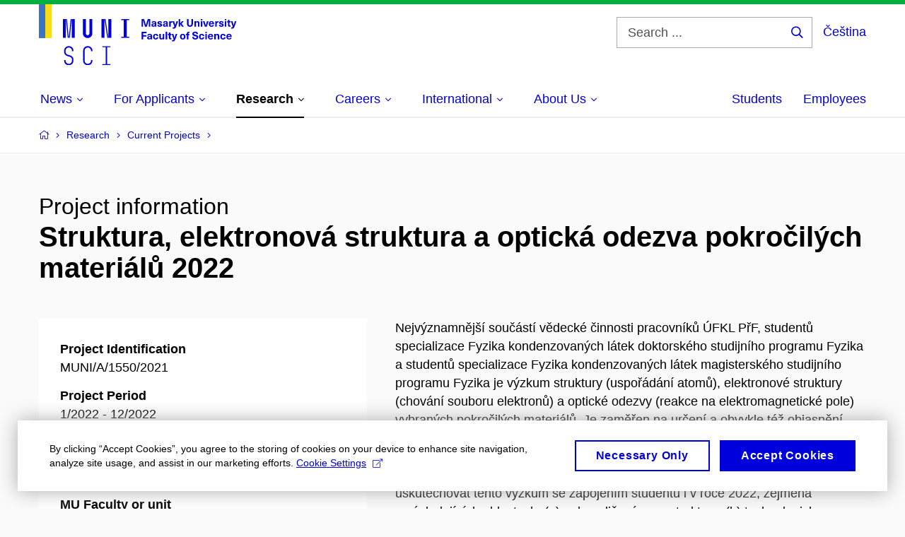

--- FILE ---
content_type: text/html; charset=utf-8
request_url: https://www.sci.muni.cz/en/research/current-projects/63244
body_size: 18429
content:


<!doctype html>
<!--[if lte IE 9]>    <html lang="en" class="old-browser no-js no-touch"> <![endif]-->
<!--[if IE 9 ]>    <html lang="en" class="ie9 no-js no-touch"> <![endif]-->
<!--[if (gt IE 9)|!(IE)]><!-->
<html class="no-js" lang="en">
<!--<![endif]-->
<head>
    

<meta charset="utf-8" />
<meta name="viewport" content="width=device-width, initial-scale=1.0">

    <meta name="robots" content="index, follow">

<title>Informace o projektu | Faculty of Science MU</title>

<meta name="twitter:site" content="@muni_cz">
<meta name="twitter:card" content="summary">

    <meta name="author" content="Masaryk University" />
    <meta name="description" content="The Faculty of Science was established in 1919. The faculty is founded on the tradition of Gregor Johann Mendel (1822–1884), the world-famous father of genetics. During the course of its existence, the faculty has successfully produced a number of prominent figures in biology, chemistry, geography, geology, physics and mathematics. To this day, it remains primarily a research-oriented faculty, offering university education closely linked to both primary and applied research and high school teaching of the following sciences: mathematics, physics, chemistry, biology and the Earth sciences." />
    <meta name="keywords" content="Faculty of Science, Masaryk University, Science, Research, Kotlářská, UKB, University Campus Bohunice" />
    <meta name="twitter:title" content="Informace o projektu | Faculty of Science MU" />
    <meta property="og:title" content="Informace o projektu | Faculty of Science MU" />
    <meta name="twitter:description" content="The Faculty of Science was established in 1919. The faculty is founded on the tradition of Gregor Johann Mendel (1822–1884), the world-famous father of genetics. During the course of its existence, the faculty has successfully produced a number of prominent figures in biology, chemistry, geography, geology, physics and mathematics. To this day, it remains primarily a research-oriented faculty, offering university education closely linked to both primary and applied research and high school teaching of the following sciences: mathematics, physics, chemistry, biology and the Earth sciences." />
    <meta property="og:description" content="The Faculty of Science was established in 1919. The faculty is founded on the tradition of Gregor Johann Mendel (1822–1884), the world-famous father of genetics. During the course of its existence, the faculty has successfully produced a number of prominent figures in biology, chemistry, geography, geology, physics and mathematics. To this day, it remains primarily a research-oriented faculty, offering university education closely linked to both primary and applied research and high school teaching of the following sciences: mathematics, physics, chemistry, biology and the Earth sciences." />
    <meta property="og:image" content="https://cdn.muni.cz/media/3124870/logo_socialni_site.png?upscale=false&width=1200" />
    <meta name="twitter:image" content="https://cdn.muni.cz/media/3124870/logo_socialni_site.png?upscale=false&width=1200" />
    <meta property="og:url" content="https://www.sci.muni.cz/en/research/current-projects/63244" />
    <meta property="og:site_name" content="Faculty of Science MU" />


            <link rel="stylesheet" type="text/css" href="https://cdn.muni.cz/css/MuniWeb/MuniWeb_PrirF/style.f3efd023b8c41b708c4a.css" />
<script type="text/javascript" nonce="d1465c11-dc2c-4015-996e-c2b1cfded2b2">/*! For license information please see muniweb-critical.f2b8e652ef8f9f2a5db3.js.LICENSE.txt */
!function(){function e(n){return e="function"==typeof Symbol&&"symbol"==typeof Symbol.iterator?function(e){return typeof e}:function(e){return e&&"function"==typeof Symbol&&e.constructor===Symbol&&e!==Symbol.prototype?"symbol":typeof e},e(n)}!function(n,t){function o(n,t){return e(n)===t}function i(){return"function"!=typeof t.createElement?t.createElement(arguments[0]):u?t.createElementNS.call(t,"http://www.w3.org/2000/svg",arguments[0]):t.createElement.apply(t,arguments)}function a(){var e=t.body;return e||((e=i(u?"svg":"body")).fake=!0),e}var s=[],c=[],r={_version:"3.3.1",_config:{classPrefix:"",enableClasses:!0,enableJSClass:!0,usePrefixes:!0},_q:[],on:function(e,n){var t=this;setTimeout((function(){n(t[e])}),0)},addTest:function(e,n,t){c.push({name:e,fn:n,options:t})},addAsyncTest:function(e){c.push({name:null,fn:e})}},l=function(){};l.prototype=r,l=new l;var d=t.documentElement,u="svg"===d.nodeName.toLowerCase(),f=r._config.usePrefixes?" -webkit- -moz- -o- -ms- ".split(" "):["",""];r._prefixes=f;var m=r.testStyles=function(e,n,o,s){var c,r,l,u,f="modernizr",m=i("div"),p=a();if(parseInt(o,10))for(;o--;)(l=i("div")).id=s?s[o]:f+(o+1),m.appendChild(l);return(c=i("style")).type="text/css",c.id="s"+f,(p.fake?p:m).appendChild(c),p.appendChild(m),c.styleSheet?c.styleSheet.cssText=e:c.appendChild(t.createTextNode(e)),m.id=f,p.fake&&(p.style.background="",p.style.overflow="hidden",u=d.style.overflow,d.style.overflow="hidden",d.appendChild(p)),r=n(m,e),p.fake?(p.parentNode.removeChild(p),d.style.overflow=u,d.offsetHeight):m.parentNode.removeChild(m),!!r};l.addTest("touch",(function(){var e;if("ontouchstart"in n||n.DocumentTouch&&t instanceof DocumentTouch)e=!0;else{var o=["@media (",f.join("touch-enabled),("),"heartz",")","{#modernizr{top:9px;position:absolute}}"].join("");m(o,(function(n){e=9===n.offsetTop}))}return e})),function(){var e,n,t,i,a,r;for(var d in c)if(c.hasOwnProperty(d)){if(e=[],(n=c[d]).name&&(e.push(n.name.toLowerCase()),n.options&&n.options.aliases&&n.options.aliases.length))for(t=0;t<n.options.aliases.length;t++)e.push(n.options.aliases[t].toLowerCase());for(i=o(n.fn,"function")?n.fn():n.fn,a=0;a<e.length;a++)1===(r=e[a].split(".")).length?l[r[0]]=i:(!l[r[0]]||l[r[0]]instanceof Boolean||(l[r[0]]=new Boolean(l[r[0]])),l[r[0]][r[1]]=i),s.push((i?"":"no-")+r.join("-"))}}(),function(e){var n=d.className,t=l._config.classPrefix||"";if(u&&(n=n.baseVal),l._config.enableJSClass){var o=new RegExp("(^|\\s)"+t+"no-js(\\s|$)");n=n.replace(o,"$1"+t+"js$2")}l._config.enableClasses&&(n+=" "+t+e.join(" "+t),u?d.className.baseVal=n:d.className=n)}(s),delete r.addTest,delete r.addAsyncTest;for(var p=0;p<l._q.length;p++)l._q[p]();n.Modernizr=l}(window,document),(navigator.maxTouchPoints>0||navigator.msMaxTouchPoints>0)&&(document.documentElement.className=document.documentElement.className.replace("no-touch","touch"))}(),function(e){e.oneTimeEvent=function(e,n,t){(t=t||document).addEventListener(e,(function t(o){return document.removeEventListener(e,t),n(o)}),!1)},e.isDocumentReady=!1,document.addEventListener("DocumentReady",(function(){e.isDocumentReady=!0})),e.elementReady=function(n,t){e.isDocumentReady?e.oneTimeEvent("ElementsReady."+n,t):e.oneTimeEvent("DocumentReady",t)},e.elementsReady=function(e,n){var t=function(o){e(o),!1!==n&&document.removeEventListener("ElementsReady",t)};document.addEventListener("ElementsReady",t,!1)},e.documentReady=function(e){document.addEventListener("DocumentReady",e,!1)};var n={};e.dictionary=function(e,t){if(null==t)return n[e];n[e]=t};var t={};e.items=function(e,n){if(null==n)return t[e];t[e]=n}}(window.Page=window.Page||{}),window.addEventListener("mc-consent",(function(e){e.detail.includes("mc-analytics")&&window.clarity&&window.clarity("consent")}));</script>

        <script nonce="d1465c11-dc2c-4015-996e-c2b1cfded2b2" type="text/javascript">
            (function (c, l, a, r, i, t, y) {
                c[a] = c[a] || function () { (c[a].q = c[a].q || []).push(arguments) };
                t = l.createElement(r); t.async = 1; t.src = "https://www.clarity.ms/tag/" + i;
                y = l.getElementsByTagName(r)[0]; y.parentNode.insertBefore(t, y);
            })(window, document, "clarity", "script", "riu0p8r6tp");
        </script>
    

<script nonce="d1465c11-dc2c-4015-996e-c2b1cfded2b2" type="text/javascript" class="mc-analytics">
    var _paq = window._paq = window._paq || [];
    
        _paq.push(['disableCookies']);
        _paq.push(['trackPageView']);
    (function() {
    var u="//analytics-test.ics.muni.cz:3500/";
    _paq.push(['setTrackerUrl', u+'matomo.php']);
    _paq.push(['setSiteId', '652']);
    var d=document, g=d.createElement('script'), s=d.getElementsByTagName('script')[0];
    g.type='text/javascript'; g.async=true; g.src=u+'matomo.js'; s.parentNode.insertBefore(g,s);
    })();
</script>        <script nonce="d1465c11-dc2c-4015-996e-c2b1cfded2b2" type="text/plain" class="mc-marketing">
            !function (f, b, e, v, n, t, s) {
                if (f.fbq) return; n = f.fbq = function () {
                    n.callMethod ?
                    n.callMethod.apply(n, arguments) : n.queue.push(arguments)
                }; if (!f._fbq) f._fbq = n;
                n.push = n; n.loaded = !0; n.version = '2.0'; n.queue = []; t = b.createElement(e); t.async = !0;
                t.src = v; s = b.getElementsByTagName(e)[0]; s.parentNode.insertBefore(t, s)
            }(window,
                document, 'script', 'https://connect.facebook.net/en_US/fbevents.js');
            fbq('init', '977355572668419');
            fbq('track', 'PageView');
        </script>





<link rel="shortcut icon" type="image/x-icon" href="https://cdn.muni.cz/Css/_Shared/Favicons/310000.ico" />









    
</head>

<body>
            <p class="menu-accessibility">
            <a title="Go to main content (shortcut: Alt + 2)" accesskey="2" href="#main">
                Go to main content
            </a>
            <span class="hide">|</span>
            <a href="#menu-main">Go to main menu</a>
                <span class="hide">|</span>
                <a href="#form-search">Go to search</a>
        </p>

    
    


            <header class="header">
                <div class="header__wrap">
                    <div class="row-main">
                            <p class="header__logo header__logo--no-margin header__logo--no-margin--crop" role="banner">
                                        <a href="/en" title="Homepage site">
<svg width="279" height="86" viewBox="0 0 279 86"><rect x="0" y="0" width="9" height="48" style="fill:#3a75c3 !important"></rect>
<rect x="9" y="0" width="9" height="48" style="fill:#f9dd17 !important"></rect><path fill="#0000dc" d="M33.94,21l0,26.6l4.14,0l0,-26.6zm4.29,0l2.59,26.6l1.4,0l-2.58,-26.6zm6.73,0l-2.58,26.6l1.4,0l2.59,-26.6zm1.56,0l0,26.6l4.18,0l0,-26.6zm15.69,0l0,20.48c0,3.57,3.23,6.35,6.69,6.35c3.46,0,6.69,-2.78,6.69,-6.35l0,-20.48l-4.18,0l0,20.33c0,1.44,-1.29,2.47,-2.51,2.47c-1.22,0,-2.51,-1.03,-2.51,-2.47l0,-20.33zm26.26,0l0,26.6l4.18,0l0,-26.6zm4.33,0l3.95,26.6l1.45,0l-3.95,-26.6zm5.55,0l0,26.6l4.18,0l0,-26.6zm18.05,25.12l0,1.48l11.36,0l0,-1.48l-3.61,0l0,-23.64l3.61,0l0,-1.48l-11.36,0l0,1.48l3.57,0l0,23.64z"></path><path fill="#0000dc" d="M42.3,86.33c3.65,0,6.57,-2.59,6.57,-6.35l0,-1.63c0,-4.33,-3.64,-5.82,-6.15,-6.39c-2.32,-0.53,-4.94,-1.4,-4.94,-4.52l0,-1.78c0,-2.47,2.13,-4.41,4.52,-4.41c2.36,0,4.52,1.94,4.52,4.41l0,0.95l2.05,0l0,-0.99c0,-3.65,-2.92,-6.35,-6.57,-6.35c-3.65,0,-6.57,2.7,-6.57,6.35l0,1.82c0,4.45,3.76,5.85,6.08,6.39c2.43,0.53,5.01,1.4,5.01,4.56l0,1.55c0,2.47,-2.13,4.41,-4.48,4.41c-2.4,0,-4.56,-1.94,-4.56,-4.41l0,-0.87l-2.05,0l0,0.91c0,3.76,2.92,6.35,6.57,6.35zm26.87,0c3.64,0,6.57,-2.59,6.57,-6.35l0,-0.91l-2.05,0l0,0.87c0,2.47,-2.17,4.41,-4.52,4.41c-2.44,0,-4.53,-1.94,-4.53,-4.41l0,-14.28c0,-2.47,2.09,-4.41,4.53,-4.41c2.35,0,4.52,1.94,4.52,4.41l0,0.95l2.05,0l0,-0.99c0,-3.65,-2.93,-6.35,-6.57,-6.35c-3.61,0,-6.58,2.7,-6.58,6.35l0,14.36c0,3.76,2.97,6.35,6.58,6.35zm20.67,-1.56l0,1.33l11.32,0l0,-1.33l-4.63,0l0,-23.94l4.63,0l0,-1.33l-11.32,0l0,1.33l4.63,0l0,23.94z"></path><path fill="#0000dc" d="M157.53,31.69l0,-10.68l-3.54,0l-1.55,4.9c-0.4,1.29,-0.76,2.63,-1.04,3.93l-0.03,0c-0.29,-1.3,-0.65,-2.64,-1.06,-3.93l-1.54,-4.9l-3.54,0l0,10.68l2.11,0l0,-5.31c0,-1.34,-0.03,-2.67,-0.09,-4l0.03,0c0.35,1.3,0.74,2.63,1.15,3.92l1.69,5.39l2.52,0l1.7,-5.39c0.4,-1.29,0.79,-2.62,1.13,-3.92l0.03,0c-0.06,1.33,-0.09,2.66,-0.09,4l0,5.31zm5.23,-7.86c-2.17,0,-3.22,1.17,-3.29,2.62l2.03,0c0.03,-0.72,0.48,-1.15,1.26,-1.15c0.74,0,1.25,0.39,1.25,1.35l0,0.27c-0.48,0.03,-1.34,0.12,-1.91,0.21c-2.2,0.34,-2.95,1.18,-2.95,2.43c0,1.32,0.98,2.31,2.6,2.31c1.04,0,1.9,-0.39,2.47,-1.2l0.03,0c0,0.37,0.03,0.7,0.1,1.02l1.9,0c-0.14,-0.51,-0.22,-1.13,-0.22,-2.09l0,-2.76c0,-1.99,-1.11,-3.01,-3.27,-3.01zm1.25,4.65c0,0.69,-0.07,1.09,-0.44,1.45c-0.3,0.3,-0.76,0.44,-1.19,0.44c-0.74,0,-1.13,-0.39,-1.13,-0.96c0,-0.62,0.36,-0.9,1.23,-1.05c0.45,-0.08,1.08,-0.14,1.53,-0.17zm6.81,-4.65c-1.89,0,-3.15,0.97,-3.15,2.34c0,1.77,1.36,2.07,2.64,2.4c1.19,0.31,1.75,0.45,1.75,1.11c0,0.45,-0.37,0.73,-1.1,0.73c-0.87,0,-1.34,-0.43,-1.34,-1.2l-2.13,0c0,1.85,1.31,2.72,3.42,2.72c2.07,0,3.36,-0.96,3.36,-2.39c0,-1.86,-1.5,-2.2,-2.86,-2.56c-1.16,-0.3,-1.64,-0.44,-1.64,-0.98c0,-0.43,0.36,-0.7,1.04,-0.7c0.75,0,1.19,0.33,1.19,1.11l2.02,0c0,-1.7,-1.21,-2.58,-3.2,-2.58zm8.23,0c-2.17,0,-3.22,1.17,-3.3,2.62l2.04,0c0.03,-0.72,0.48,-1.15,1.26,-1.15c0.74,0,1.25,0.39,1.25,1.35l0,0.27c-0.48,0.03,-1.34,0.12,-1.91,0.21c-2.2,0.34,-2.95,1.18,-2.95,2.43c0,1.32,0.97,2.31,2.59,2.31c1.05,0,1.91,-0.39,2.48,-1.2l0.03,0c0,0.37,0.03,0.7,0.1,1.02l1.89,0c-0.13,-0.51,-0.21,-1.13,-0.21,-2.09l0,-2.76c0,-1.99,-1.11,-3.01,-3.27,-3.01zm1.25,4.65c0,0.69,-0.08,1.09,-0.44,1.45c-0.3,0.3,-0.76,0.44,-1.2,0.44c-0.73,0,-1.12,-0.39,-1.12,-0.96c0,-0.62,0.36,-0.9,1.23,-1.05c0.45,-0.08,1.08,-0.14,1.53,-0.17zm8.02,-4.53c-0.9,0,-1.57,0.37,-2.08,1.2l-0.03,0l0,-1.08l-1.93,0l0,7.62l2.1,0l0,-3.6c0,-1.5,0.68,-2.31,1.97,-2.31c0.21,0,0.43,0.03,0.66,0.07l0,-1.81c-0.2,-0.06,-0.48,-0.09,-0.69,-0.09zm8.48,0.12l-2.16,0l-0.83,2.55c-0.34,1.05,-0.62,2.13,-0.88,3.19l-0.03,0c-0.24,-1.06,-0.52,-2.14,-0.84,-3.19l-0.78,-2.55l-2.25,0l2.16,6.19c0.3,0.86,0.36,1.1,0.36,1.38c0,0.75,-0.55,1.24,-1.39,1.24c-0.32,0,-0.61,-0.05,-0.82,-0.13l0,1.68c0.32,0.08,0.72,0.12,1.1,0.12c1.9,0,2.86,-0.67,3.63,-2.82zm8.19,7.62l-3.21,-4.11l2.89,-3.51l-2.36,0l-2.47,3.07l-0.03,0l0,-6.13l-2.09,0l0,10.68l2.09,0l0,-3.57l0.03,0l2.55,3.57zm12.93,-10.68l-2.2,0l0,6.52c0,1.59,-0.72,2.45,-2.05,2.45c-1.32,0,-2.04,-0.86,-2.04,-2.45l0,-6.52l-2.2,0l0,6.6c0,2.82,1.53,4.32,4.24,4.32c2.72,0,4.25,-1.5,4.25,-4.32zm6.39,2.88c-0.97,0,-1.74,0.46,-2.24,1.14l-0.02,0l0,-0.96l-1.97,0l0,7.62l2.1,0l0,-4.08c0,-1.38,0.63,-2.07,1.5,-2.07c0.82,0,1.34,0.52,1.34,1.68l0,4.47l2.1,0l0,-4.68c0,-2.07,-1.1,-3.12,-2.81,-3.12zm6.87,-1.08l0,-1.8l-2.1,0l0,1.8zm0,8.88l0,-7.62l-2.1,0l0,7.62zm6.21,0l2.56,-7.62l-2.19,0l-0.88,3c-0.32,1.08,-0.6,2.19,-0.84,3.3l-0.03,0c-0.24,-1.11,-0.53,-2.22,-0.84,-3.3l-0.89,-3l-2.19,0l2.57,7.62zm6.69,-1.25c-0.9,0,-1.67,-0.55,-1.73,-2.13l5.48,0c0,-0.84,-0.08,-1.42,-0.24,-1.95c-0.48,-1.54,-1.77,-2.53,-3.53,-2.53c-2.38,0,-3.78,1.74,-3.78,3.99c0,2.43,1.4,4.11,3.8,4.11c2.02,0,3.34,-1.16,3.64,-2.55l-2.14,0c-0.11,0.61,-0.66,1.06,-1.5,1.06zm-0.02,-5.13c0.85,0,1.53,0.53,1.67,1.68l-3.33,0c0.16,-1.15,0.81,-1.68,1.66,-1.68zm9.36,-1.36c-0.9,0,-1.57,0.37,-2.08,1.2l-0.03,0l0,-1.08l-1.93,0l0,7.62l2.09,0l0,-3.6c0,-1.5,0.69,-2.31,1.98,-2.31c0.21,0,0.43,0.03,0.66,0.07l0,-1.81c-0.2,-0.06,-0.48,-0.09,-0.69,-0.09zm4.55,-0.12c-1.89,0,-3.15,0.97,-3.15,2.34c0,1.77,1.37,2.07,2.64,2.4c1.18,0.31,1.75,0.45,1.75,1.11c0,0.45,-0.37,0.73,-1.11,0.73c-0.87,0,-1.33,-0.43,-1.33,-1.2l-2.13,0c0,1.85,1.3,2.72,3.42,2.72c2.07,0,3.36,-0.96,3.36,-2.39c0,-1.86,-1.5,-2.2,-2.86,-2.56c-1.16,-0.3,-1.64,-0.44,-1.64,-0.98c0,-0.43,0.36,-0.7,1.03,-0.7c0.75,0,1.2,0.33,1.2,1.11l2.01,0c0,-1.7,-1.2,-2.58,-3.19,-2.58zm7.12,-1.02l0,-1.8l-2.1,0l0,1.8zm0,8.88l0,-7.62l-2.1,0l0,7.62zm5.46,-1.58c-0.72,0,-0.99,-0.33,-0.99,-1.17l0,-3.31l1.46,0l0,-1.56l-1.46,0l0,-1.98l-2.1,0l0,1.98l-1.23,0l0,1.56l1.23,0l0,3.69c0,1.77,0.77,2.47,2.52,2.47c0.36,0,0.83,-0.06,1.11,-0.15l0,-1.6c-0.13,0.04,-0.34,0.07,-0.54,0.07zm8.81,-6.04l-2.16,0l-0.82,2.55c-0.35,1.05,-0.63,2.13,-0.89,3.19l-0.03,0c-0.24,-1.06,-0.52,-2.14,-0.84,-3.19l-0.78,-2.55l-2.25,0l2.16,6.19c0.3,0.86,0.36,1.1,0.36,1.38c0,0.75,-0.55,1.24,-1.4,1.24c-0.31,0,-0.59,-0.05,-0.81,-0.13l0,1.68c0.32,0.08,0.73,0.12,1.1,0.12c1.9,0,2.87,-0.67,3.63,-2.82z"></path><path fill="#0000dc" d="M152.35,40.9l0,-1.89l-7.12,0l0,10.68l2.21,0l0,-3.99l4.54,0l0,-1.89l-4.54,0l0,-2.91zm4.35,0.93c-2.17,0,-3.22,1.17,-3.29,2.62l2.03,0c0.03,-0.72,0.48,-1.15,1.26,-1.15c0.74,0,1.25,0.39,1.25,1.35l0,0.27c-0.48,0.03,-1.34,0.12,-1.91,0.21c-2.2,0.34,-2.95,1.18,-2.95,2.43c0,1.32,0.97,2.31,2.6,2.31c1.04,0,1.9,-0.39,2.47,-1.2l0.03,0c0,0.37,0.03,0.71,0.1,1.02l1.9,0c-0.14,-0.51,-0.22,-1.13,-0.22,-2.09l0,-2.76c0,-1.99,-1.11,-3.01,-3.27,-3.01zm1.25,4.65c0,0.69,-0.07,1.09,-0.44,1.45c-0.3,0.3,-0.76,0.44,-1.2,0.44c-0.73,0,-1.12,-0.39,-1.12,-0.96c0,-0.62,0.36,-0.9,1.23,-1.05c0.45,-0.08,1.08,-0.14,1.53,-0.16zm7.32,-4.65c-2.33,0,-3.84,1.59,-3.84,4.05c0,2.46,1.51,4.05,3.84,4.05c2.05,0,3.44,-1.29,3.6,-3.23l-2.21,0c-0.06,1,-0.6,1.61,-1.41,1.61c-1.01,0,-1.63,-0.93,-1.63,-2.43c0,-1.5,0.62,-2.43,1.63,-2.43c0.81,0,1.35,0.55,1.43,1.46l2.19,0c-0.16,-1.79,-1.55,-3.08,-3.6,-3.08zm7.82,8.04c0.97,0,1.74,-0.46,2.23,-1.14l0.03,0l0,0.96l1.96,0l0,-7.62l-2.09,0l0,4.08c0,1.38,-0.63,2.07,-1.5,2.07c-0.83,0,-1.34,-0.52,-1.34,-1.68l0,-4.47l-2.1,0l0,4.68c0,2.07,1.1,3.12,2.81,3.12zm8.37,-0.18l0,-10.68l-2.1,0l0,10.68zm5.45,-1.58c-0.72,0,-0.99,-0.33,-0.99,-1.16l0,-3.32l1.46,0l0,-1.56l-1.46,0l0,-1.98l-2.1,0l0,1.98l-1.23,0l0,1.56l1.23,0l0,3.69c0,1.77,0.77,2.47,2.52,2.47c0.36,0,0.83,-0.06,1.11,-0.15l0,-1.6c-0.13,0.05,-0.34,0.07,-0.54,0.07zm8.81,-6.04l-2.16,0l-0.83,2.55c-0.34,1.05,-0.63,2.13,-0.88,3.19l-0.03,0c-0.24,-1.06,-0.53,-2.14,-0.84,-3.19l-0.78,-2.55l-2.25,0l2.16,6.2c0.3,0.85,0.36,1.09,0.36,1.37c0,0.75,-0.56,1.24,-1.4,1.24c-0.31,0,-0.6,-0.05,-0.81,-0.13l0,1.68c0.32,0.08,0.72,0.12,1.1,0.12c1.9,0,2.86,-0.67,3.63,-2.82zm7.77,-0.24c-2.39,0,-3.9,1.58,-3.9,4.05c0,2.47,1.51,4.05,3.9,4.05c2.38,0,3.9,-1.58,3.9,-4.05c0,-2.47,-1.52,-4.05,-3.9,-4.05zm0,1.62c1.03,0,1.69,0.94,1.69,2.43c0,1.48,-0.66,2.43,-1.69,2.43c-1.04,0,-1.7,-0.95,-1.7,-2.43c0,-1.49,0.66,-2.43,1.7,-2.43zm9.01,-3c0.14,0,0.29,0.01,0.38,0.04l0,-1.48c-0.26,-0.06,-0.68,-0.12,-1.04,-0.12c-1.63,0,-2.52,0.82,-2.52,2.49l0,0.69l-1.26,0l0,1.56l1.26,0l0,6.06l2.07,0l0,-6.06l1.44,0l0,-1.56l-1.44,0l0,-0.44c0,-0.86,0.38,-1.18,1.11,-1.18zm8.49,-1.68c-2.34,0,-3.94,1.29,-3.94,3.16c0,2.34,1.83,2.82,3.84,3.34c1.51,0.39,2.2,0.57,2.2,1.51c0,0.84,-0.72,1.36,-1.84,1.36c-1.37,0,-2.07,-0.67,-2.07,-1.96l-2.28,0c0,2.43,1.66,3.75,4.32,3.75c2.49,0,4.17,-1.35,4.17,-3.38c0,-2.32,-1.74,-2.85,-3.75,-3.34c-1.68,-0.42,-2.33,-0.69,-2.33,-1.51c0,-0.7,0.66,-1.18,1.64,-1.18c1.21,0,1.86,0.65,1.86,1.76l2.23,0c0,-2.3,-1.38,-3.51,-4.05,-3.51zm9.3,3.06c-2.32,0,-3.84,1.59,-3.84,4.05c0,2.46,1.52,4.05,3.84,4.05c2.06,0,3.44,-1.29,3.6,-3.23l-2.2,0c-0.06,1,-0.6,1.61,-1.41,1.61c-1.02,0,-1.64,-0.93,-1.64,-2.43c0,-1.5,0.62,-2.43,1.64,-2.43c0.81,0,1.35,0.55,1.42,1.46l2.19,0c-0.16,-1.79,-1.54,-3.08,-3.6,-3.08zm7.19,-1.02l0,-1.8l-2.1,0l0,1.8zm0,8.88l0,-7.62l-2.1,0l0,7.62zm5.34,-1.24c-0.9,0,-1.67,-0.56,-1.73,-2.14l5.48,0c0,-0.84,-0.08,-1.42,-0.24,-1.95c-0.48,-1.54,-1.77,-2.53,-3.53,-2.53c-2.38,0,-3.78,1.74,-3.78,3.99c0,2.43,1.4,4.11,3.8,4.11c2.02,0,3.34,-1.16,3.64,-2.55l-2.14,0c-0.11,0.61,-0.66,1.07,-1.5,1.07zm-0.02,-5.14c0.84,0,1.53,0.53,1.67,1.68l-3.33,0c0.16,-1.15,0.81,-1.68,1.66,-1.68zm9.54,-1.42c-0.97,0,-1.74,0.46,-2.23,1.14l-0.03,0l0,-0.96l-1.97,0l0,7.62l2.1,0l0,-4.08c0,-1.38,0.63,-2.07,1.5,-2.07c0.83,0,1.34,0.52,1.34,1.68l0,4.47l2.1,0l0,-4.68c0,-2.07,-1.1,-3.12,-2.81,-3.12zm8.12,-0.06c-2.33,0,-3.84,1.59,-3.84,4.05c0,2.46,1.51,4.05,3.84,4.05c2.05,0,3.43,-1.29,3.6,-3.23l-2.21,0c-0.06,1,-0.6,1.61,-1.41,1.61c-1.02,0,-1.63,-0.93,-1.63,-2.43c0,-1.5,0.61,-2.43,1.63,-2.43c0.81,0,1.35,0.55,1.43,1.46l2.19,0c-0.17,-1.79,-1.55,-3.08,-3.6,-3.08zm8.47,6.62c-0.9,0,-1.66,-0.56,-1.72,-2.14l5.47,0c0,-0.84,-0.07,-1.42,-0.24,-1.95c-0.48,-1.54,-1.77,-2.53,-3.52,-2.53c-2.39,0,-3.78,1.74,-3.78,3.99c0,2.43,1.39,4.11,3.79,4.11c2.03,0,3.35,-1.16,3.65,-2.55l-2.15,0c-0.1,0.61,-0.66,1.07,-1.5,1.07zm-0.01,-5.14c0.84,0,1.53,0.53,1.66,1.68l-3.33,0c0.17,-1.15,0.81,-1.68,1.67,-1.68z"></path><desc>Masaryk University Faculty of Science</desc></svg>        </a>

                            </p>

                    <div class="header__side">
                        

                            <form id="form-search" action="/en/search" class="header__search" role="search">
                                <fieldset>
                                    <p>
                                        <label for="search" class="header__search__label icon icon-search"><span class="vhide">Search ...</span></label>
                                        <span class="inp-fix inp-icon inp-icon--after">
                                            <input type="text" name="q" id="search" class="inp-text" placeholder="Search ..." data-hj-masked maxlength="200">
                                            <button type="submit" class="btn-icon icon icon-search">
                                                <span class="vhide">Search ...</span>
                                            </button>
                                        </span>
                                    </p>
                                </fieldset>
                            </form>
                        
    <div class="menu-lang">
        <p class="menu-lang__selected">
                <a href="/vyzkum/resene-projekty/63244"
                   rel="alternate"
                   hreflang="cs"
                   lang="cs"
                   class="menu-lang__selected__link">
                    Čeština
                </a>
        </p>
    </div>

                        
                        <!-- placeholder pro externí přihlášení (desktop) -->
                        <div class="user-menu-ext-std" style="display:none;"></div>                        


                        <nav class="menu-mobile" role="navigation">
                            <ul class="menu-mobile__list">
                                    <li class="menu-mobile__item">
                                        <a href="#" class="menu-mobile__link menu-mobile__link--search" aria-hidden="true">
                                            <span class="icon icon-search"></span>
                                        </a>
                                    </li>

                                
    <li class="menu-mobile__item">
            <div class="menu-lang">
                <p class="menu-lang__selected">
                        <a href="/vyzkum/resene-projekty/63244"
                           rel="alternate"
                           hreflang="cs"
                           lang="cs"
                           class="menu-mobile__link menu-mobile__link--lang">
                            CS
                        </a>
                </p>
            </div>
    </li>

                                
                                <li class="user-menu-ext-mobile" style="display:none;"></li>



                                    <li class="menu-mobile__item">
                                        <a href="#" class="menu-mobile__link menu-mobile__link--burger">
                                            <span class="menu-mobile__burger"><span></span></span>
                                        </a>
                                    </li>
                            </ul>
                        </nav>

                    </div>

                            <nav id="menu-main" class="menu-primary" role="navigation">
                                <div class="menu-primary__holder">
                                    <div class="menu-primary__wrap">

    <ul class="menu-primary__list">
                    <li class="menu-primary__item with-submenu">
                        <span class="menu-primary__links">
                            <a href="/en" class="menu-primary__link" >
 <span class="menu-primary__inner">News</span> 
                                    <span class="icon icon-angle-down"></span>
                            </a>
                                <a href="#" class="menu-primary__toggle icon icon-angle-down" aria-hidden="true"></a>
                        </span>
                            <div class="menu-submenu">
                                    <ul class="menu-submenu__list">
                    <li class="menu-submenu__item ">
                        <span class="">
                            <a href="/en/current-news" class="menu-submenu__link" >
Current News
                            </a>
                        </span>
                    </li>
                    <li class="menu-submenu__item ">
                        <span class="">
                            <a href="/en/all-events" class="menu-submenu__link" >
Calendar
                            </a>
                        </span>
                    </li>
                    <li class="menu-submenu__item ">
                        <span class="">
                            <a href="/en/mendel-200" class="menu-submenu__link" >
Mendel 200
                            </a>
                        </span>
                    </li>
                    <li class="menu-submenu__item ">
                        <span class="">
                            <a href="/en/newsletters" class="menu-submenu__link" >
Newsletters
                            </a>
                        </span>
                    </li>
                    <li class="menu-submenu__item ">
                        <span class="">
                            <a href="/en/news-from-emmunicz" class="menu-submenu__link" >
About Us on em.muni.cz
                            </a>
                        </span>
                    </li>
                    <li class="menu-submenu__item ">
                        <span class="">
                            <a href="/en/media-relations" class="menu-submenu__link" >
Media Relations
                            </a>
                        </span>
                    </li>
    </ul>

                            </div>
                    </li>
                    <li class="menu-primary__item with-submenu">
                        <span class="menu-primary__links">
                            <a href="/en/studies" class="menu-primary__link" >
 <span class="menu-primary__inner">For Applicants</span> 
                                    <span class="icon icon-angle-down"></span>
                            </a>
                                <a href="#" class="menu-primary__toggle icon icon-angle-down" aria-hidden="true"></a>
                        </span>
                            <div class="menu-submenu">
                                    <ul class="menu-submenu__list">
                    <li class="menu-submenu__item ">
                        <span class="">
                            <a href="/en/studies/czech-bachelor-degree-study-programme" class="menu-submenu__link" >
Bachelor Degree Study Programme in Czech
                            </a>
                        </span>
                    </li>
                    <li class="menu-submenu__item ">
                        <span class="">
                            <a href="/en/studies/czech-follow-up-master-s-degree-study-programme" class="menu-submenu__link" >
Follow-up master’s degree study programme in Czech
                            </a>
                        </span>
                    </li>
                    <li class="menu-submenu__item ">
                        <span class="">
                            <a href="/en/international/study-in-english" class="menu-submenu__link" >
Bachelor’s and Master’s Studies in English
                            </a>
                        </span>
                    </li>
                    <li class="menu-submenu__item ">
                        <span class="">
                            <a href="/en/studies/doctoral-degree-study-programme" class="menu-submenu__link" >
Doctoral Studies
                            </a>
                        </span>
                    </li>
    </ul>

                            </div>
                    </li>
                    <li class="menu-primary__item with-submenu">
                        <span class="menu-primary__links">
                            <a href="/en/research" class="menu-primary__link is-active" >
 <span class="menu-primary__inner">Research</span> 
                                    <span class="icon icon-angle-down"></span>
                            </a>
                                <a href="#" class="menu-primary__toggle icon icon-angle-down" aria-hidden="true"></a>
                        </span>
                            <div class="menu-submenu">
                                    <ul class="menu-submenu__list">
                    <li class="menu-submenu__item ">
                        <span class="">
                            <a href="/en/research" class="menu-submenu__link" >
Our Research
                            </a>
                        </span>
                    </li>
                    <li class="menu-submenu__item ">
                        <span class="">
                            <a href="/en/research/publishing-and-editorial-activities-of-the-faculty/publications" class="menu-submenu__link" >
Publications
                            </a>
                        </span>
                    </li>
                    <li class="menu-submenu__item ">
                        <span class="">
                            <a href="/en/research/habilitation-and-professor-appointment-procedure" class="menu-submenu__link" >
Habilitation and Appointment Procedure
                            </a>
                        </span>
                    </li>
                    <li class="menu-submenu__item ">
                        <span class="">
                            <a href="/en/about-us/organisational-structure/project-support-office" class="menu-submenu__link" >
Project Support Office
                            </a>
                        </span>
                    </li>
                    <li class="menu-submenu__item ">
                        <span class="">
                            <a href="/en/research/current-projects" class="menu-submenu__link is-active" >
Projects Support
                            </a>
                        </span>
                    </li>
                    <li class="menu-submenu__item ">
                        <span class="">
                            <a href="https://www.muni.cz/en/research/large-research-infrastructure-projects" class="menu-submenu__link"  target="_blank" rel="noopener">
Large research infrastructure projects
                            </a>
                        </span>
                    </li>
                    <li class="menu-submenu__item ">
                        <span class="">
                            <a href="/en/research/postdoc" class="menu-submenu__link" >
PostDoc
                            </a>
                        </span>
                    </li>
                    <li class="menu-submenu__item ">
                        <span class="">
                            <a href="https://knihovna.sci.muni.cz/en/study-and-research-support/open-science" class="menu-submenu__link"  target="_blank" rel="noopener">
Open Science
                            </a>
                        </span>
                    </li>
    </ul>

                            </div>
                    </li>
    <li class="menu-primary__item with-submenu">
        <span class="menu-primary__links">
            <a href="/en/careers-at-the-sci-muni" class="menu-primary__link">
                <span class="menu-primary__inner">Careers</span>
                    <span class="icon icon-angle-down"></span>
                
            </a>
                <a href="#" class="menu-primary__toggle icon icon-angle-down" aria-hidden="true"></a>
        </span>
            <div class="menu-submenu">
                    <ul class="menu-submenu__list">
    <li class="menu-submenu__item ">
        <span class="menu-primary__links">
            <a href="/en/careers-at-the-sci-muni" class="menu-submenu__link">
                <span class="menu-primary__inner">Careers</span>
                
            </a>
        </span>
    </li>
            <li class="menu-submenu__item ">
        <span class="">
            <a href="/en/careers-at-the-sci-muni/open-positions-at-the-sci-muni" class="menu-submenu__link">
                <span class="menu-primary__inner">Open Positions</span>
                
            </a>
        </span>
    </li>
    <li class="menu-submenu__item ">
        <span class="">
            <a href="/en/careers-at-the-sci-muni/recruitment-process-at-the-sci-mu" class="menu-submenu__link">
                <span class="menu-primary__inner">Recruitment Process</span>
                
            </a>
        </span>
    </li>
    <li class="menu-submenu__item ">
        <span class="">
            <a href="/en/careers-at-the-sci-muni/career-development-career-paths-positions" class="menu-submenu__link">
                <span class="menu-primary__inner">Career Development</span>
                
            </a>
        </span>
    </li>
    <li class="menu-submenu__item ">
        <span class="">
            <a href="/en/careers-at-the-sci-muni/about-the-faculty" class="menu-submenu__link">
                <span class="menu-primary__inner">About the Faculty</span>
                
            </a>
        </span>
    </li>
    <li class="menu-submenu__item ">
        <span class="">
            <a href="/en/careers-at-the-sci-muni/hrs4r" class="menu-submenu__link">
                <span class="menu-primary__inner">HR Strategy</span>
                
            </a>
        </span>
    </li>
    <li class="menu-submenu__item ">
        <span class="">
            <a href="/en/careers-at-the-sci-muni/personnel-office" class="menu-submenu__link">
                <span class="menu-primary__inner">Personnel Office</span>
                
            </a>
        </span>
    </li>
    <li class="menu-submenu__item ">
        <span class="">
            <a href="/en/careers-at-the-sci-muni/ethics-at-the-workplace" class="menu-submenu__link">
                <span class="menu-primary__inner">Ethics at the Workplace</span>
                
            </a>
        </span>
    </li>
    <li class="menu-submenu__item ">
        <span class="">
            <a href="/en/careers-at-the-sci-muni/success-stories" class="menu-submenu__link">
                <span class="menu-primary__inner">Success Stories</span>
                
            </a>
        </span>
    </li>
    <li class="menu-submenu__item ">
        <span class="">
            <a href="/en/careers-at-the-sci-muni/women-in-science-women-at-the-faculty-of-science-mu" class="menu-submenu__link">
                <span class="menu-primary__inner">Women in Science</span>
                
            </a>
        </span>
    </li>
    </ul>

            </div>
    </li>
                    <li class="menu-primary__item with-submenu">
                        <span class="menu-primary__links">
                            <a href="/en/international" class="menu-primary__link" >
 <span class="menu-primary__inner">International</span> 
                                    <span class="icon icon-angle-down"></span>
                            </a>
                                <a href="#" class="menu-primary__toggle icon icon-angle-down" aria-hidden="true"></a>
                        </span>
                            <div class="menu-submenu">
                                    <ul class="menu-submenu__list">
                    <li class="menu-submenu__item ">
                        <span class="">
                            <a href="/en/international" class="menu-submenu__link" >
International
                            </a>
                        </span>
                    </li>
                    <li class="menu-submenu__item ">
                        <span class="">
                            <a href="/en/international/incoming-exchange-students" class="menu-submenu__link" >
Incoming exchange students
                            </a>
                        </span>
                    </li>
                    <li class="menu-submenu__item ">
                        <span class="">
                            <a href="/en/international/incoming-international-staff" class="menu-submenu__link" >
Incoming International Staff
                            </a>
                        </span>
                    </li>
                    <li class="menu-submenu__item ">
                        <span class="">
                            <a href="/en/international/study-in-english" class="menu-submenu__link" >
Study in English
                            </a>
                        </span>
                    </li>
    </ul>

                            </div>
                    </li>
                    <li class="menu-primary__item with-submenu">
                        <span class="menu-primary__links">
                            <a href="/en/about-us" class="menu-primary__link" >
 <span class="menu-primary__inner">About Us</span> 
                                    <span class="icon icon-angle-down"></span>
                            </a>
                                <a href="#" class="menu-primary__toggle icon icon-angle-down" aria-hidden="true"></a>
                        </span>
                            <div class="menu-submenu">
                                    <ul class="menu-submenu__list">
                    <li class="menu-submenu__item ">
                        <span class="">
                            <a href="/en/about-us" class="menu-submenu__link" >
About Us
                            </a>
                        </span>
                    </li>
                    <li class="menu-submenu__item ">
                        <span class="">
                            <a href="/en/about-us/history-of-the-faculty" class="menu-submenu__link" >
History
                            </a>
                        </span>
                    </li>
                    <li class="menu-submenu__item ">
                        <span class="">
                            <a href="/en/about-us/organisational-structure" class="menu-submenu__link" >
Organizational Structure
                            </a>
                        </span>
                    </li>
                    <li class="menu-submenu__item ">
                        <span class="">
                            <a href="/en/about-us/faculty-staff" class="menu-submenu__link" >
Faculty Staff
                            </a>
                        </span>
                    </li>
                    <li class="menu-submenu__item ">
                        <span class="">
                            <a href="/en/about-us/hr-excellence-in-research" class="menu-submenu__link" >
HRS4R/HR Award
                            </a>
                        </span>
                    </li>
                    <li class="menu-submenu__item ">
                        <span class="">
                            <a href="https://is.muni.cz/obchod/fakulta/sci/?lang=en" class="menu-submenu__link"  target="_blank" rel="noopener">
Conferences and Courses
                            </a>
                        </span>
                    </li>
                    <li class="menu-submenu__item ">
                        <span class="">
                            <a href="/en/about-us/where-to-find-us" class="menu-submenu__link" >
Where to Find Us
                            </a>
                        </span>
                    </li>
                    <li class="menu-submenu__item ">
                        <span class="">
                            <a href="/en/about-us/official-desk" class="menu-submenu__link" >
Official Notice Board
                            </a>
                        </span>
                    </li>
    </ul>

                            </div>
                    </li>
    </ul>







<ul class="menu-header-secondary">
            <li class="menu-header-secondary__item">
                <a href="/en/students" class="menu-header-secondary__link ">
                    Students
                </a>
            </li>
            <li class="menu-header-secondary__item">
                <a href="https://portal.muni.cz/sci" class="menu-header-secondary__link " target="_blank" rel="noopener">
                    Employees
                </a>
            </li>

    
</ul>                                    </div>
                                   
                                        <a href="#" class="menu-primary__title">
                                            <span></span>
                                            &nbsp;
                                        </a>
                                    
                                    <div class="menu-primary__main-toggle" aria-hidden="true"></div>
                                </div>
                            </nav>
                    </div>
                </div>
                





            </header>


    <main id="main" class="main">


<nav class="menu-breadcrumb" role="navigation">
    <div class="row-main">
        <strong class="vhide">You are here:</strong>
        <ol class="menu-breadcrumb__list" vocab="http://schema.org/" typeof="BreadcrumbList">
            <li class="menu-breadcrumb__item menu-breadcrumb__item--home" property="itemListElement" typeof="ListItem">
                <a class="menu-breadcrumb__link" property="item" typeof="WebPage" href="/en">
                    <span property="name">News</span></a>
                <span class="icon icon-angle-right"></span>
                <meta property="position" content="1">
            </li>

                <li class="menu-breadcrumb__item menu-breadcrumb__item--mobile">
                    <span class="icon icon-ellipsis-h"></span>
                    <span class="icon icon-angle-right"></span>
                </li>

                <li class="menu-breadcrumb__item menu-breadcrumb__item--mobile-hidden" property="itemListElement" typeof="ListItem">
                            <a href="/en/research" class="menu-breadcrumb__link" property="item" typeof="WebPage">
            <span property="name" category="">Research</span></a>

                            
                        <span class="icon icon-angle-right"></span>
                    <meta property="position" content="2">
                </li>
                <li class="menu-breadcrumb__item" property="itemListElement" typeof="ListItem">
                            <a href="/en/research/current-projects" class="menu-breadcrumb__link" property="item" typeof="WebPage">
            <span property="name" category="">Current Projects</span></a>

                            
                        <span class="icon icon-angle-right"></span>
                    <meta property="position" content="3">
                </li>
                <li class="menu-breadcrumb__item">
                             <span property="name"></span>

                            
                    <meta content="4">
                </li>
        </ol>
    </div>
</nav>




        
                        



<div class="row-main u-mb-30">
    <h1 class="h2 u-mb-50">
        <span class="huge thin u-pb-10">Project information</span><br>Struktura, elektronov&#225; struktura a optick&#225; odezva pokročil&#253;ch materi&#225;lů 2022
        
    </h1>



    <div class="grid grid--lg">
        <div class="grid__cell size--l--5-12">
            <div class="box-bg box-bg--medium box-bg--white u-mb-30">
                <dl>
                    <dt>
                        Project Identification
                    </dt>
                    <dd>
                        MUNI/A/1550/2021
                    </dd>

                    <dt>
                        Project Period
                    </dt>
                    <dd>
                        1/2022 - 12/2022
                    </dd>

                    <dt>
                        Investor / Pogramme / Project type
                    </dt>
                    <dd>
                        <a href="http://www.muni.cz" rel="noopener" target="_blank">Masaryk University</a>        <ul class="crossroad-links__list u-mb-0">
            <li class="crossroad-links__item u-mb-0">
                Specific research - support for student projects</li>

        </ul>

                    </dd>


                            <dt>
MU Faculty or unit                            </dt>
                            <dd>
                                Faculty of Science
                                <ul class="crossroad-links__list u-mb-0">
                                        <li class="crossroad-links__item u-mb-0">
                                            <a href="/en/about-us/faculty-staff/673-dominik-munzar">prof. Mgr. Dominik Munzar, Dr.</a>
                                        </li>
                                        <li class="crossroad-links__item u-mb-0">
                                            Mgr. Petr Adamus, Ph.D.
                                        </li>
                                        <li class="crossroad-links__item u-mb-0">
                                            <a href="/en/about-us/faculty-staff/4414-ondrej-caha">doc. Mgr. Ondřej Caha, Ph.D.</a>
                                        </li>
                                        <li class="crossroad-links__item u-mb-0">
                                            <a href="/en/about-us/faculty-staff/451316-diana-csontosova">Mgr. Diana Csontosová</a>
                                        </li>
                                        <li class="crossroad-links__item u-mb-0">
                                            Bc. Dominika Černáková
                                        </li>
                                        <li class="crossroad-links__item u-mb-0">
                                            <a href="/en/about-us/faculty-staff/4408-adam-dubroka">doc. Mgr. Adam Dubroka, Ph.D.</a>
                                        </li>
                                        <li class="crossroad-links__item u-mb-0">
                                            Mgr. Miroslav Golian
                                        </li>
                                        <li class="crossroad-links__item u-mb-0">
                                            <a href="/en/about-us/faculty-staff/307-josef-humlicek">prof. RNDr. Josef Humlíček, CSc.</a>
                                        </li>
                                        <li class="crossroad-links__item u-mb-0">
                                            <a href="/en/about-us/faculty-staff/53310-jiri-chaloupka">doc. Mgr. Jiří Chaloupka, Ph.D.</a>
                                        </li>
                                        <li class="crossroad-links__item u-mb-0">
                                            <a href="/en/about-us/faculty-staff/476546-michal-kiaba">Mgr. Michal Kiaba, Ph.D.</a>
                                        </li>
                                        <li class="crossroad-links__item u-mb-0">
                                            <a href="/en/about-us/faculty-staff/105957-petr-klenovsky">Mgr. Petr Klenovský, Ph.D.</a>
                                        </li>
                                        <li class="crossroad-links__item u-mb-0">
                                            Mgr. David Linhart
                                        </li>
                                        <li class="crossroad-links__item u-mb-0">
                                            <a href="/en/about-us/faculty-staff/7898-mojmir-meduna">Mgr. Mojmír Meduňa, Ph.D.</a>
                                        </li>
                                        <li class="crossroad-links__item u-mb-0">
                                            <a href="/en/about-us/faculty-staff/23056-jiri-novak">Mgr. Jiří Novák, Ph.D.</a>
                                        </li>
                                        <li class="crossroad-links__item u-mb-0">
                                            Mgr. Martin Podhorský
                                        </li>
                                        <li class="crossroad-links__item u-mb-0">
                                            Mgr. Katarína Porubčanová
                                        </li>
                                        <li class="crossroad-links__item u-mb-0">
                                            <a href="/en/about-us/faculty-staff/460626-jan-revenda">Mgr. Jan Revenda</a>
                                        </li>
                                        <li class="crossroad-links__item u-mb-0">
                                            Mgr. Juraj Rusnačko, Ph.D.
                                        </li>
                                        <li class="crossroad-links__item u-mb-0">
                                            <a href="/en/about-us/faculty-staff/484574-jakub-valdhans">Mgr. Jakub Valdhans</a>
                                        </li>
                                </ul>
                            </dd>






                </dl>
            </div>
        </div>

        <div class="grid__cell size--l--7-12">
<p>Nejvýznamnější součástí vědecké činnosti pracovníků ÚFKL PřF, studentů specializace Fyzika kondenzovaných látek doktorského studijního programu Fyzika a&#160;studentů specializace Fyzika kondenzovaných látek magisterského studijního programu Fyzika je výzkum struktury (uspořádání atomů), elektronové struktury (chování souboru elektronů) a&#160;optické odezvy (reakce na elektromagnetické pole) vybraných pokročilých materiálů.  Je zaměřen na určení a&#160;obvykle též objasnění vlastností těchto materiálů zajímavých v&#160;kontextu základního výzkumu a&#160;v některých  případech též z&#160;hlediska potenciálních aplikací v&#160;nedaleké budoucnosti a&#160;na vývoj příslušných měřicích a&#160;výpočetních metod.  Cílem projektu je uskutečňovat tento výzkum se zapojením studentů i&#160;v roce 2022, zejména v&#160;následujících oblastech: (a) polovodičové nanostruktury; (b) technologicky významné objemové polovodiče;  (c) oxidy přechodových kovů a&#160;polovodivé oxidy;  (d) topologické izolanty; (e) organické polovodiče.</p>



<h1 class="h3">Publications</h1><div class="ajax-form-container" id="ajax-form-container1">

    <p><strong>Total number of publications: 1</strong></p>
    <hr/>

<div class="row-main">
    <div class="crossroad-links crossroad-links--type-4 u-mb-0">
<h1 class="h4 u-mt-0">2023</h1>                        <ul class="crossroad-links crossroad-links--type-4 u-mb-0">


<li class="crossroad-links__item u-mb-30">
    <h2 class="crossroad-links__subtitle"><a href="https://www.muni.cz/en/research/publications/2310497" title="Analogies of phonon anomalies and electronic gap features in the infrared response of Sr (14-x) Ca x Cu24O41 and underdoped YBa2Cu3O 6+x" >
Analogies of phonon anomalies and electronic gap features in the infrared response of Sr (14-x) Ca x Cu24O41 and underdoped YBa2Cu3O 6+x
        </a></h2>
    <p class="meta crossroad-links__desc">
            <span class="meta__item">
ADAMUS Petr            </span>
            <span class="meta__item">
                    XU Bing
            </span>
            <span class="meta__item">
                    MARSIK Premysl
            </span>
            <span class="meta__item">
DUBROKA Adam            </span>
            <span class="meta__item">
BARABASOVÁ Paulína            </span>
            <span class="meta__item">
RŮŽIČKOVÁ Hana            </span>
            <span class="meta__item">
                    PUPHAL Pascal
            </span>
            <span class="meta__item">
                    POMJAKUSHINA Ekaterina
            </span>
            <span class="meta__item">
                    TALLON Jeffery L.
            </span>
            <span class="meta__item">
                    MATHIS Yves-Laurent
            </span>
            <span class="meta__item">
MUNZAR Dominik            </span>
            <span class="meta__item">
                    BERNHARD Christian
            </span>
    </p>

            <p class="meta crossroad-links__desc">
                Article in Periodical
            </p>

        <p class="small crossroad-links__desc"><strong>Reports on Progress in Physics</strong>, year: 2023, volume: 86, edition: 4, <a href="https://doi.org/10.1088/1361-6633/acbe4f" target="_blank" title="https://doi.org/10.1088/1361-6633/acbe4f">DOI</a></p>
</li>
            </ul>
    </div>

    
</div>



</div>        </div>
    </div>
</div>














    </main>


        <footer class="footer">





            <div class="row-main">

        <div class="footer__menu">
        <div class="grid">
        <div class="grid__cell size--m--1-5 size--l--2-12 footer__menu__toggle">
            <div class="footer__menu__title with-subitems">
                <h2 class=""><a href="/en" class="footer__menu__title__link"  title="News">
News
                        </a></h2>
                <a href="#" class="footer__menu__title__toggle icon icon-angle-down" aria-hidden="true" title="Show submenu"></a>
            </div>
                <div class="footer__menu__box">
                    <ul class="footer__menu__list">
                                <li class="footer__menu__item">
                                    <a href="/en/current-news" class="footer__menu__link"  title="Current News">
                                        Current News
                                    </a>
                                </li>
                                <li class="footer__menu__item">
                                    <a href="/en/all-events" class="footer__menu__link"  title="Calendar">
                                        Calendar
                                    </a>
                                </li>
                                <li class="footer__menu__item">
                                    <a href="/en/mendel-200" class="footer__menu__link"  title="Mendel 200">
                                        Mendel 200
                                    </a>
                                </li>
                                <li class="footer__menu__item">
                                    <a href="/en/newsletters" class="footer__menu__link"  title="Newsletters">
                                        Newsletters
                                    </a>
                                </li>
                                <li class="footer__menu__item">
                                    <a href="/en/news-from-emmunicz" class="footer__menu__link"  title="About Us on em.muni.cz">
                                        About Us on em.muni.cz
                                    </a>
                                </li>
                                <li class="footer__menu__item">
                                    <a href="/en/media-relations" class="footer__menu__link"  title="Media Relations">
                                        Media Relations
                                    </a>
                                </li>
                    </ul>
                </div>
        </div>




        <div class="grid__cell size--m--1-5 size--l--2-12 footer__menu__toggle">
            <div class="footer__menu__title with-subitems">
                <h2 class=""><a href="/en/studies" class="footer__menu__title__link"  title="For Applicants">
For Applicants
                        </a></h2>
                <a href="#" class="footer__menu__title__toggle icon icon-angle-down" aria-hidden="true" title="Show submenu"></a>
            </div>
                <div class="footer__menu__box">
                    <ul class="footer__menu__list">
                                <li class="footer__menu__item">
                                    <a href="/en/studies/czech-bachelor-degree-study-programme" class="footer__menu__link"  title="Bachelor Degree Study Programme in Czech">
                                        Bachelor Degree Study Programme in Czech
                                    </a>
                                </li>
                                <li class="footer__menu__item">
                                    <a href="/en/studies/czech-follow-up-master-s-degree-study-programme" class="footer__menu__link"  title="Follow-up master’s degree study programme in Czech">
                                        Follow-up master’s degree study programme in Czech
                                    </a>
                                </li>
                                <li class="footer__menu__item">
                                    <a href="/en/international/study-in-english" class="footer__menu__link"  title="Bachelor’s and Master’s Studies in English">
                                        Bachelor’s and Master’s Studies in English
                                    </a>
                                </li>
                                <li class="footer__menu__item">
                                    <a href="/en/studies/doctoral-degree-study-programme" class="footer__menu__link"  title="Doctoral Studies">
                                        Doctoral Studies
                                    </a>
                                </li>
                    </ul>
                </div>
        </div>




        <div class="grid__cell size--m--1-5 size--l--2-12 footer__menu__toggle">
            <div class="footer__menu__title with-subitems">
                <h2 class=""><a href="/en/research" class="footer__menu__title__link"  title="Research">
Research
                        </a></h2>
                <a href="#" class="footer__menu__title__toggle icon icon-angle-down" aria-hidden="true" title="Show submenu"></a>
            </div>
                <div class="footer__menu__box">
                    <ul class="footer__menu__list">
                                <li class="footer__menu__item">
                                    <a href="/en/research" class="footer__menu__link"  title="Our Research">
                                        Our Research
                                    </a>
                                </li>
                                <li class="footer__menu__item">
                                    <a href="/en/research/publishing-and-editorial-activities-of-the-faculty/publications" class="footer__menu__link"  title="Publications">
                                        Publications
                                    </a>
                                </li>
                                <li class="footer__menu__item">
                                    <a href="/en/research/habilitation-and-professor-appointment-procedure" class="footer__menu__link"  title="Habilitation and Appointment Procedure">
                                        Habilitation and Appointment Procedure
                                    </a>
                                </li>
                                <li class="footer__menu__item">
                                    <a href="/en/about-us/organisational-structure/project-support-office" class="footer__menu__link"  title="Project Support Office">
                                        Project Support Office
                                    </a>
                                </li>
                                <li class="footer__menu__item">
                                    <a href="/en/research/current-projects" class="footer__menu__link"  title="Projects Support">
                                        Projects Support
                                    </a>
                                </li>
                                <li class="footer__menu__item">
                                    <a href="https://www.muni.cz/en/research/large-research-infrastructure-projects" class="footer__menu__link"  target="_blank" rel="noopener" title="Large research infrastructure projects">
                                        Large research infrastructure projects
                                    </a>
                                </li>
                                <li class="footer__menu__item">
                                    <a href="/en/research/postdoc" class="footer__menu__link"  title="PostDoc">
                                        PostDoc
                                    </a>
                                </li>
                                <li class="footer__menu__item">
                                    <a href="https://knihovna.sci.muni.cz/en/study-and-research-support/open-science" class="footer__menu__link"  target="_blank" rel="noopener" title="Open Science">
                                        Open Science
                                    </a>
                                </li>
                    </ul>
                </div>
        </div>




                <div class="grid__cell size--m--1-5 size--l--2-12 footer__menu__toggle">
                    <div class="footer__menu__title with-subitems">
                        <h2 class=""><a href="/en/careers-at-the-sci-muni" class="footer__menu__title__link" title="Careers at the SCI MUNI  ">
Careers
                            </a></h2>
                        <a href="#" class="footer__menu__title__toggle icon icon-angle-down" aria-hidden="true" title="Show submenu"></a>
                    </div>
                        <div class="footer__menu__box">
                            <ul class="footer__menu__list">
                                    <li class="footer__menu__item">
                                        <a href="/en/careers-at-the-sci-muni/open-positions-at-the-sci-muni" class="footer__menu__link" title="Careers at the SCI MUNI  ">
                                            Open Positions
                                        </a>
                                    </li>
                                    <li class="footer__menu__item">
                                        <a href="/en/careers-at-the-sci-muni/recruitment-process-at-the-sci-mu" class="footer__menu__link" title="Careers at the SCI MUNI  ">
                                            Recruitment Process
                                        </a>
                                    </li>
                                    <li class="footer__menu__item">
                                        <a href="/en/careers-at-the-sci-muni/career-development-career-paths-positions" class="footer__menu__link" title="Careers at the SCI MUNI  ">
                                            Career Development
                                        </a>
                                    </li>
                                    <li class="footer__menu__item">
                                        <a href="/en/careers-at-the-sci-muni/about-the-faculty" class="footer__menu__link" title="Careers at the SCI MUNI  ">
                                            About the Faculty
                                        </a>
                                    </li>
                                    <li class="footer__menu__item">
                                        <a href="/en/careers-at-the-sci-muni/hrs4r" class="footer__menu__link" title="Careers at the SCI MUNI  ">
                                            HR Strategy
                                        </a>
                                    </li>
                                    <li class="footer__menu__item">
                                        <a href="/en/careers-at-the-sci-muni/personnel-office" class="footer__menu__link" title="Careers at the SCI MUNI  ">
                                            Personnel Office
                                        </a>
                                    </li>
                                    <li class="footer__menu__item">
                                        <a href="/en/careers-at-the-sci-muni/ethics-at-the-workplace" class="footer__menu__link" title="Careers at the SCI MUNI  ">
                                            Ethics at the Workplace
                                        </a>
                                    </li>
                                    <li class="footer__menu__item">
                                        <a href="/en/careers-at-the-sci-muni/success-stories" class="footer__menu__link" title="Careers at the SCI MUNI  ">
                                            Success Stories
                                        </a>
                                    </li>
                                    <li class="footer__menu__item">
                                        <a href="/en/careers-at-the-sci-muni/women-in-science-women-at-the-faculty-of-science-mu" class="footer__menu__link" title="Careers at the SCI MUNI  ">
                                            Women in Science
                                        </a>
                                    </li>
                            </ul>
                        </div>
                </div>




        <div class="grid__cell size--m--1-5 size--l--2-12 footer__menu__toggle">
            <div class="footer__menu__title with-subitems">
                <h2 class=""><a href="/en/international" class="footer__menu__title__link"  title="International">
International
                        </a></h2>
                <a href="#" class="footer__menu__title__toggle icon icon-angle-down" aria-hidden="true" title="Show submenu"></a>
            </div>
                <div class="footer__menu__box">
                    <ul class="footer__menu__list">
                                <li class="footer__menu__item">
                                    <a href="/en/international" class="footer__menu__link"  title="International">
                                        International
                                    </a>
                                </li>
                                <li class="footer__menu__item">
                                    <a href="/en/international/incoming-exchange-students" class="footer__menu__link"  title="Incoming exchange students">
                                        Incoming exchange students
                                    </a>
                                </li>
                                <li class="footer__menu__item">
                                    <a href="/en/international/incoming-international-staff" class="footer__menu__link"  title="Incoming International Staff">
                                        Incoming International Staff
                                    </a>
                                </li>
                                <li class="footer__menu__item">
                                    <a href="/en/international/study-in-english" class="footer__menu__link"  title="Study in English">
                                        Study in English
                                    </a>
                                </li>
                    </ul>
                </div>
        </div>




        <div class="grid__cell size--m--1-5 size--l--2-12 footer__menu__toggle">
            <div class="footer__menu__title with-subitems">
                <h2 class=""><a href="/en/about-us" class="footer__menu__title__link"  title="About Us">
About Us
                        </a></h2>
                <a href="#" class="footer__menu__title__toggle icon icon-angle-down" aria-hidden="true" title="Show submenu"></a>
            </div>
                <div class="footer__menu__box">
                    <ul class="footer__menu__list">
                                <li class="footer__menu__item">
                                    <a href="/en/about-us" class="footer__menu__link"  title="About Us">
                                        About Us
                                    </a>
                                </li>
                                <li class="footer__menu__item">
                                    <a href="/en/about-us/history-of-the-faculty" class="footer__menu__link"  title="History">
                                        History
                                    </a>
                                </li>
                                <li class="footer__menu__item">
                                    <a href="/en/about-us/organisational-structure" class="footer__menu__link"  title="Organizational Structure">
                                        Organizational Structure
                                    </a>
                                </li>
                                <li class="footer__menu__item">
                                    <a href="/en/about-us/faculty-staff" class="footer__menu__link"  title="Faculty Staff">
                                        Faculty Staff
                                    </a>
                                </li>
                                <li class="footer__menu__item">
                                    <a href="/en/about-us/hr-excellence-in-research" class="footer__menu__link"  title="HRS4R/HR Award">
                                        HRS4R/HR Award
                                    </a>
                                </li>
                                <li class="footer__menu__item">
                                    <a href="https://is.muni.cz/obchod/fakulta/sci/?lang=en" class="footer__menu__link"  target="_blank" rel="noopener" title="Conferences and Courses">
                                        Conferences and Courses
                                    </a>
                                </li>
                                <li class="footer__menu__item">
                                    <a href="/en/about-us/where-to-find-us" class="footer__menu__link"  title="Where to Find Us">
                                        Where to Find Us
                                    </a>
                                </li>
                                <li class="footer__menu__item">
                                    <a href="/en/about-us/official-desk" class="footer__menu__link"  title="Official Notice Board">
                                        Official Notice Board
                                    </a>
                                </li>
                    </ul>
                </div>
        </div>
        </div>
        </div>




                    <div class="footer__links">
                        <div class="grid">
                                    <div class="grid__cell size--auto">
                                        <p>
                                            <a class="" href="https://www.muni.cz/en"  target="_blank" rel="noopener">
                                                MUNI
                                            </a>
                                        </p>
                                    </div>
                                    <div class="grid__cell size--auto">
                                        <p>
                                            <a class="" href="https://is.muni.cz/?lang=en"  target="_blank" rel="noopener">
                                                IS
                                            </a>
                                        </p>
                                    </div>
                                    <div class="grid__cell size--auto">
                                        <p>
                                            <a class="" href="https://inet.muni.cz"  target="_blank" rel="noopener">
                                                Inet.muni.cz
                                            </a>
                                        </p>
                                    </div>
                                    <div class="grid__cell size--auto">
                                        <p>
                                            <a class="" href="/en/webmail" >
                                                Webmail
                                            </a>
                                        </p>
                                    </div>
                                    <div class="grid__cell size--auto">
                                        <p>
                                            <a class="" href="https://kuk.muni.cz/?page=&amp;lang=english"  target="_blank" rel="noopener">
                                                Campus Library
                                            </a>
                                        </p>
                                    </div>
                                    <div class="grid__cell size--auto">
                                        <p>
                                            <a class="" href="http://library.sci.muni.cz/"  target="_blank" rel="noopener">
                                                Central Library
                                            </a>
                                        </p>
                                    </div>
                                    <div class="grid__cell size--auto">
                                        <p>
                                            <a class="" href="https://www.sci.muni.cz/bot_zahr/index.php/en-gb/" >
                                                Botanical Garden
                                            </a>
                                        </p>
                                    </div>
                                    <div class="grid__cell size--auto">
                                        <p>
                                            <a class="" href="http://" >
                                                
                                            </a>
                                        </p>
                                    </div>
                        </div>
                    </div>




                    <div class="footer__bottom">
                        <div class="footer__copyrights">
                                © 2026 <a href="https://www.muni.cz/en" target="_blank" rel="noopener">Masaryk University</a>
                                <br />
                            <span class="meta">
                                    <span class="meta__item"><a href="/en/system/web-admin">Web Admin</a></span>
                                                                    <span class="meta__item"><a href="#" class="mc-open-dialog">Cookies</a></span>
                            </span>
                        </div>

                            <div class="footer__share" style="margin: 0 0 2.1em;">
                                            <a class="footer__share-item icon icon-facebook" title="Facebook" href="https://www.facebook.com/sci.muni.cz/" target="_blank" rel="noopener">
                                                <span class="vhide">Facebook</span>
                                            </a>
                                            <a class="footer__share-item icon icon-instagram" title="Instagram" href="https://www.instagram.com/sci_muni" target="_blank" rel="noopener">
                                                <span class="vhide">Instagram</span>
                                            </a>
                                                            </div>
                    </div>

                

            </div>
        </footer>

<div class="box-fixed-notice box-fixed-notice--old-browsers">
    <div class="row-main">
<form action="/en/research/current-projects/63244" enctype="multipart/form-data" method="post">            <p class="box-fixed-notice__text">
                You are running an old browser version. We recommend updating your browser to its latest version.
            </p>
            <p class="box-fixed-notice__btn-wrap">
                <button type="submit" class="btn btn-white btn-border btn-s">
                    <span>Close</span>
                </button>
            </p>
<input name='ufprt' type='hidden' value='DECFlZWHklO/jJemQOp4dPpsK/MGNORUKQ/kCpbwzQuR+6l7XP6hppkLeF8ELXAe3GLn8gDn3u3DVye3K18mphhkDD6DN5iq1I7YxRoZK5KCa4dsUu4xQYR4nzk6GpMuetsOBXRbIEX3LnN/SZoJGVL33/hXKzVNaMWOhe1DDLb5O0gQ' /></form>    </div>
</div>
    <script nonce="d1465c11-dc2c-4015-996e-c2b1cfded2b2">
    !function(i,c){i.muniCookies=c;var s=document.createElement("script");s.src=c.scriptUrl+"main.js",document.head.appendChild(s)}(window,{
        scriptUrl: 'https://cdn.muni.cz/Scripts/libs/muni-cookies/',
        lang: 'en',
        
        key: 'a4a914a5-6f00-438f-8034-0d6459b25e75'})
</script>
<script type="text/javascript" src="https://cdn.muni.cz/css/MuniWeb/_Shared/muniweb.bb1d162bd66f215c8ff7.js" nonce="d1465c11-dc2c-4015-996e-c2b1cfded2b2"></script>



    <script nonce="d1465c11-dc2c-4015-996e-c2b1cfded2b2">App.run({}); Page.run();</script>
    
</body>
</html>







